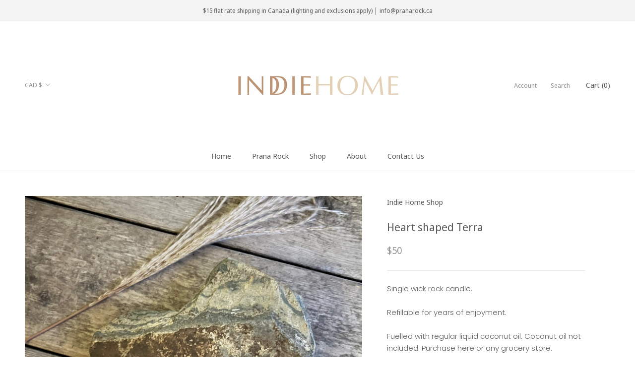

--- FILE ---
content_type: text/javascript
request_url: https://www.indiehome.ca/cdn/shop/t/7/assets/custom.js?v=183944157590872491501613487044
body_size: -742
content:
//# sourceMappingURL=/cdn/shop/t/7/assets/custom.js.map?v=183944157590872491501613487044
